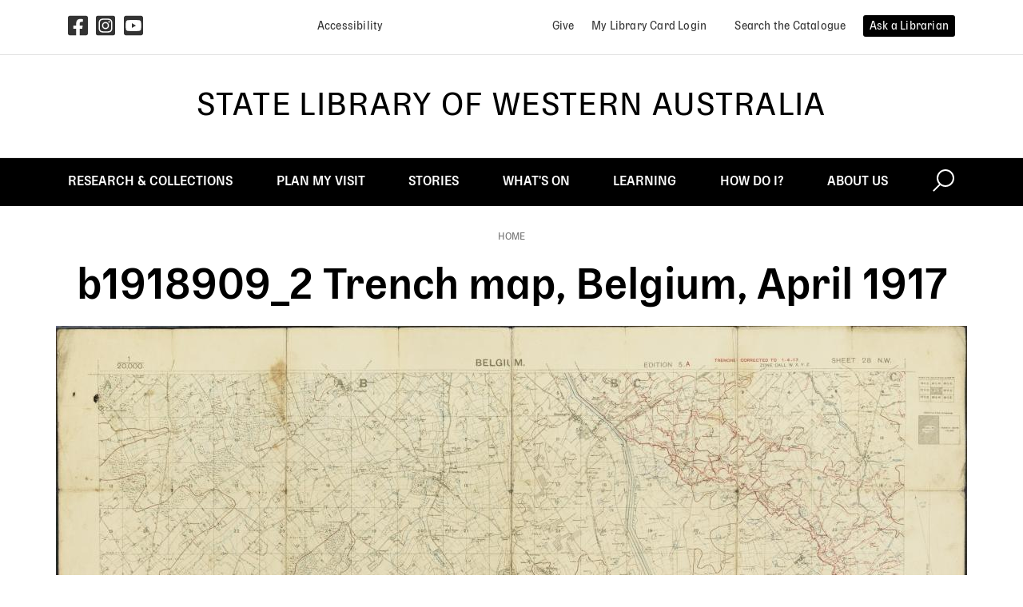

--- FILE ---
content_type: text/html; charset=UTF-8
request_url: https://slwa.wa.gov.au/media/1073
body_size: 88858
content:
<!DOCTYPE html>
<html lang="en" dir="ltr" prefix="og: https://ogp.me/ns#">
  <head>
    <meta name="robots" content="noindex, nofollow" />
    <meta charset="utf-8" />
<noscript><style>form.antibot * :not(.antibot-message) { display: none !important; }</style>
</noscript><link rel="canonical" href="https://slwa.wa.gov.au/media/1073" />
<script>!function(f,b,e,v,n,t,s) {if(f.fbq)return;n=f.fbq=function(){n.callMethod? n.callMethod.apply(n,arguments):n.queue.push(arguments)}; if(!f._fbq)f._fbq=n;n.push=n;n.loaded=!0;n.version='2.0'; n.queue=[];t=b.createElement(e);t.async=!0; t.src=v;s=b.getElementsByTagName(e)[0]; s.parentNode.insertBefore(t,s)}(window, document,'script', 'https://connect.facebook.net/en_US/fbevents.js'); fbq('init', '1230335561263408');; fbq('track', 'PageView');</script>
<noscript><img height="1" width="1" style="display:none" src="https://www.facebook.com/tr?id=1230335561263408&ev=PageView&noscript=1"/></noscript><meta name="Generator" content="Drupal 10 (https://www.drupal.org)" />
<meta name="MobileOptimized" content="width" />
<meta name="HandheldFriendly" content="true" />
<meta name="viewport" content="width=device-width, initial-scale=1.0" />
<link rel="apple-touch-icon" sizes="180x180" href="/themes/custom/b4slwa/favicon/apple-touch-icon.png" />
<link rel="icon" type="image/png" sizes="32x32" href="/themes/custom/b4slwa/favicon/favicon.ico" />
<link rel="icon" type="image/png" sizes="16x16" href="/themes/custom/b4slwa/favicon/favicon.ico" />
<link rel="icon" type="image/svg+xml" href="/themes/custom/b4slwa/favicon/icon.svg" />
<link rel="manifest" href="/themes/custom/b4slwa/favicon/site.webmanifest" />
<link rel="icon" href="/themes/custom/b4slwa/favicon/favicon.ico" type="image/vnd.microsoft.icon" />

    <title>b1918909_2 Trench map, Belgium, April 1917 | State Library of Western Australia</title>
    <link rel="stylesheet" media="all" href="/sites/default/files/css/css_KFcTGKRpOdJniVYFGdMgw7c7AsHyAxewJ0TxoglEoTk.css?delta=0&amp;language=en&amp;theme=b4slwa&amp;include=eJxNi9sOQDAQRH-o9MUPbVlStkpnhfp6twgPM8k5mXEVZLZnCmgWP3bGnWYl24qvB6_55au-TYwKTTRV1hH4z4EB6himjoltk5aJpKSetkeMMQUSv7NBhnK4_wc8gTLV" />
<link rel="stylesheet" media="all" href="/sites/default/files/css/css_YqmAlhwQLX8oPUMhQSRnkOP0g_2YXxaQQ_YZihcJ6pg.css?delta=1&amp;language=en&amp;theme=b4slwa&amp;include=eJxNi9sOQDAQRH-o9MUPbVlStkpnhfp6twgPM8k5mXEVZLZnCmgWP3bGnWYl24qvB6_55au-TYwKTTRV1hH4z4EB6himjoltk5aJpKSetkeMMQUSv7NBhnK4_wc8gTLV" />
<link rel="stylesheet" media="all" href="/themes/custom/b4slwa/libraries/flickity.min.css?t8vmko" />
<link rel="stylesheet" media="all" href="/sites/default/files/css/css_PPuWT3pbBQKIDoEwGyGVj996DKlBBhcF82epm8nHL4k.css?delta=3&amp;language=en&amp;theme=b4slwa&amp;include=eJxNi9sOQDAQRH-o9MUPbVlStkpnhfp6twgPM8k5mXEVZLZnCmgWP3bGnWYl24qvB6_55au-TYwKTTRV1hH4z4EB6himjoltk5aJpKSetkeMMQUSv7NBhnK4_wc8gTLV" />

    <script type="application/json" data-drupal-selector="drupal-settings-json">{"path":{"baseUrl":"\/","pathPrefix":"","currentPath":"media\/1073","currentPathIsAdmin":false,"isFront":false,"currentLanguage":"en"},"pluralDelimiter":"\u0003","suppressDeprecationErrors":true,"gtag":{"tagId":"G-7L4B59P8W8","consentMode":false,"otherIds":[],"events":[],"additionalConfigInfo":[]},"ajaxPageState":{"libraries":"[base64]","theme":"b4slwa","theme_token":null},"ajaxTrustedUrl":[],"clientside_validation_jquery":{"validate_all_ajax_forms":2,"force_validate_on_blur":false,"force_html5_validation":false,"messages":{"required":"This field is required.","remote":"Please fix this field.","email":"Please enter a valid email address.","url":"Please enter a valid URL.","date":"Please enter a valid date.","dateISO":"Please enter a valid date (ISO).","number":"Please enter a valid number.","digits":"Please enter only digits.","equalTo":"Please enter the same value again.","maxlength":"Please enter no more than {0} characters.","minlength":"Please enter at least {0} characters.","rangelength":"Please enter a value between {0} and {1} characters long.","range":"Please enter a value between {0} and {1}.","max":"Please enter a value less than or equal to {0}.","min":"Please enter a value greater than or equal to {0}.","step":"Please enter a multiple of {0}."}},"field_group":{"html_element":{"mode":"default","context":"view","settings":{"classes":"content-wrapper container","id":"","element":"div","show_label":false,"label_element":"h3","label_element_classes":"","attributes":"","effect":"none","speed":"fast"}}},"user":{"uid":0,"permissionsHash":"61180f4ebeaf3455ebbde16afcdac11960dfd9efd3ace340f8b29e577d640d6c"}}</script>
<script src="/sites/default/files/js/js_5v0OmaNV30Hgiu9VJ0ZzBxgqFpwlXlFDUu8Aaf_Qyso.js?scope=header&amp;delta=0&amp;language=en&amp;theme=b4slwa&amp;include=eJx9ikEOgzAMBD-UxBf-UzklWKFu3LJWgd8DB0TVQy-jmdXmDvomUcusEb5qbRLyPs5Mg9b7o_p69oHrY-bwiV8dXRpHRGUv8DBYc54L7FnoyxM-kvLErcffC0xrH8RMtNychWTHbyceedkAbN9K3w"></script>
<script src="/libraries/fontawesome/js/fontawesome.min.js?v=6.4.0" defer></script>
<script src="/libraries/fontawesome/js/brands.min.js?v=6.4.0" defer></script>
<script src="/libraries/fontawesome/js/solid.min.js?v=6.4.0" defer></script>
<script src="/modules/contrib/google_tag/js/gtag.js?t8vmko"></script>

 
  </head>
  <body class="path-node--media--1073 slq-theme-slq block-include--b4slwa-content path-media">
        <a href="#main-content" class="skip-link" title="Skip to main content">
      Skip to main content
    </a>
    
      <div class="dialog-off-canvas-main-canvas d-flex flex-column h-100" data-off-canvas-main-canvas>
    
<div class="body-container">
<!--noindex-->
<header class="page-header">
  <!--noindex-->
<a href="#main-content" id="skip-to-main-content-link" class="skip-link" title="Skip to main content">
  Skip to main content
</a>
<a href="#site-search" class="skip-link" title="Skip to search">
  Skip to search
</a>
<script type="application/javascript">
  // Skip to main content
  document.getElementById('skip-to-main-content-link').addEventListener('click', function(e) {
    e.preventDefault();
    var target = document.getElementById('main-content');
    target.setAttribute('tabindex', '-1');
    target.focus();
  });
</script>
<!--endnoindex-->

  <div class="page-header-container">
      <div class="region region-header">
    <div id="block-b4slwa-announcements" class="block-b4slwa-announcements block block-block-content block-block-content85423506-91f2-4928-8e89-5b77f0910b0a">
  
    
      
  </div>
<nav role="navigation" aria-labelledby="block-utility-bar-menu" id="block-utility-bar" class="block-utility-bar block block-menu navigation menu--utility-bar">
            
  <div class="visually-hidden" id="block-utility-bar-menu">Utility bar</div>
  

        

      
  <div class="dropdown-menu-group container d-flex justify-content-center">
              <div class="">
            <a href="https://www.facebook.com/StateLibraryWA/" class="dropdown-item dropdown-item-level0 title-hidden icon">            <span class="fontawesome-icon" title="Facebook">
  <span class="fab fa-square-facebook fa-2x" data-fa-transform="" data-fa-mask="" style=""></span>
</span>

                  <span class="visually-hidden">Facebook</span>
            </a>
      
          </div>
          <div class="">
            <a href="https://www.instagram.com/statelibrarywa/" class="dropdown-item dropdown-item-level0 title-hidden icon">            <span class="fontawesome-icon" title="Instagram">
  <span class="fab fa-square-instagram fa-2x" data-fa-transform="" data-fa-mask="" style=""></span>
</span>

                  <span class="visually-hidden">Instagram</span>
            </a>
      
          </div>
          <div class="mr-auto">
            <a href="https://www.youtube.com/user/statelibrarywa/featured" class="dropdown-item dropdown-item-level0 title-hidden icon">            <span class="fontawesome-icon" title="YouTube">
  <span class="fab fa-square-youtube fa-2x" data-fa-transform="" data-fa-mask="" style=""></span>
</span>

                  <span class="visually-hidden">YouTube</span>
            </a>
      
          </div>
  
              <div class="">
            <a href="/accessibility" class="dropdown-item dropdown-item-level0 title-hidden" data-drupal-link-system-path="node/26">                  <span>Accessibility</span>
            </a>
      
          </div>
  
              <div class="ml-auto">
            <a href="https://slwa.wa.gov.au/how-do-i/give" class="dropdown-item dropdown-item-level0 title-hidden">                  <span>Give</span>
            </a>
      
          </div>
          <div class="">
            <a href="https://encore.slwa.wa.gov.au/iii/encore//Sdologin?lang=eng&amp;loginReason=doDefault" class="dropdown-item dropdown-item-level0">                  <span>My Library Card Login</span>
            </a>
      
          </div>
          <div class="">
            <a href="https://encore.slwa.wa.gov.au/" class="dropdown-item dropdown-item-level0 title-hidden">                  <span>Search the Catalogue</span>
            </a>
      
          </div>
          <div class="">
            <a href="https://yourenquiryservice.slwa.wa.gov.au/reft100.aspx?key=YES_Client" class="dropdown-item dropdown-item-level0 title-hidden">                  <span>Ask a Librarian</span>
            </a>
      
          </div>
  
  </div>


  </nav>

  </div>


    <div class="page-header-wrapper">
      <div class="header-left">
        <button class="navbar-toggler header-icon header-icon-menu collapsed nav-icon-hamburger nav-icon-hamburger-3" type="button" data-toggle="collapse" data-target="#toggleMainMenu" aria-controls="toggleMainMenu" aria-expanded="false" aria-label="Toggle navigation">
          <span class="nav-icon-hamburger-group">
            <span></span>
            <span></span>
            <span></span>
            <span></span>
          </span>
          <span>Menu</span>
        </button>
      </div>

              <a class="header-logo" href="/" title="Go to home page">State Library of Western Australia</a>
      
      <div class="header-right">
        <button class="navbar-toggler header-icon header-icon-search collapsed" type="button" data-toggle="collapse" data-target="#toggleSearchMenu" aria-controls="toggleSearchMenu" aria-expanded="false" aria-label="Toggle navigation">
          <span>Search</span>
        </button>

                <a class="header-icon header-icon-login" target="_blank" title="Login" aria-label="Login"
          href="https://encore.slwa.wa.gov.au/iii/encore//Sdologin?lang=eng&loginReason=doDefaulthttps://encore.slwa.wa.gov.au/iii/encore//Sdologin?lang=eng&loginReason=doDefault">
          <span>Login</span>
        </a>
              </div>
    </div>
  </div>

  <div class="header-menu">
      <div class="region region-navigation">
    <nav role="navigation" aria-labelledby="block-b4slwa-main-menu-menu" id="block-b4slwa-main-menu" class="block-b4slwa-main-menu block block-menu navbar navbar-expand-lg navbar-light menu--main panel-body">
            <div class="container">

    
    <div class="visually-hidden" id="block-b4slwa-main-menu-menu">Main navigation</div>
    

  
    <div class="collapse navbar-collapse" id="toggleMainMenu">
          
              <ul data-region="navigation" class="navbar-nav">
      
      
                                       <li class="nav-item slq-dropdown">
                    
                      <a href="/collections" class="nav-link" aria-haspopup="true" data-drupal-link-system-path="node/4"><span>Research & collections</span></a>
                    
                      <span class="dropdown-triger"></span>

                          <div class='dropdown-menu' aria-hidden="true" aria-expanded="false">
                        <div class="container">
          <div class="row w-100">
            <div class="col-lg-3">
                    		
                            
          
                      <ul class="dropdown-menu-group">
          
            <li role="none">
                            <a href="https://encore.slwa.wa.gov.au/" class="dropdown-item dropdown-item-level1" role="menuitem"><span>Catalogue</span></a>
            </li>
          
                      </ul>
                                      
                                            
                      <ul class="dropdown-menu-group">
          
            <li role="none">
                            <a href="/collections/how-use-catalogue" class="dropdown-item dropdown-item-level1" role="menuitem" data-drupal-link-system-path="node/1087"><span>How to use the catalogue</span></a>
            </li>
          
                      </ul>
                                      
                                            
                      <ul class="dropdown-menu-group">
          
            <li role="none">
                            <a href="/eresources" class="dropdown-item dropdown-item-level1" role="menuitem" data-drupal-link-system-path="node/67"><span>eResources</span></a>
            </li>
          
                      </ul>
                                      
                                            
                      <ul class="dropdown-menu-group">
          
            <li role="none">
                            <a href="/collections/aboriginal-collections" class="dropdown-item dropdown-item-level1" role="menuitem" data-drupal-link-system-path="node/49"><span>Aboriginal collections</span></a>
            </li>
                                    <div class='dropdown-menu' aria-hidden="true" aria-expanded="false">
                		
                            
          
          
            <li role="none">
                            <a href="/collections/aboriginal-collections/indigenous-music" class="dropdown-item dropdown-item-level2" role="menuitem" data-drupal-link-system-path="node/715"><span>Indigenous music</span></a>
            </li>
          
                                      
          
          
            <li role="none">
                            <a href="/collections/aboriginal-collections/indigenous-oral-history" class="dropdown-item dropdown-item-level2" role="menuitem" data-drupal-link-system-path="node/714"><span>Indigenous oral history</span></a>
            </li>
          
                                      
          
          
            <li role="none">
                            <a href="/collections/aboriginal-collections/storylines" class="dropdown-item dropdown-item-level2" role="menuitem" data-drupal-link-system-path="node/50"><span>Storylines</span></a>
            </li>
          
                  
        
      </div>

      
          
                      </ul>
                                      
                                    </div> <!-- col-lg-3 -->
              <div class="col-lg-3">
                      
                      <ul class="dropdown-menu-group">
          
            <li role="none">
                            <a href="/collections/collections" class="dropdown-item dropdown-item-level1" role="menuitem" data-drupal-link-system-path="node/83"><span>Collections</span></a>
            </li>
                                    <div class='dropdown-menu' aria-hidden="true" aria-expanded="false">
                		
                            
          
          
            <li role="none">
                            <a href="/collections/artwork" class="dropdown-item dropdown-item-level2" role="menuitem" data-drupal-link-system-path="node/1241"><span>Artwork</span></a>
            </li>
          
                                      
          
          
            <li role="none">
                            <a href="/collections/diaries" class="dropdown-item dropdown-item-level2" role="menuitem" data-drupal-link-system-path="node/733"><span>Diaries</span></a>
            </li>
          
                                      
          
          
            <li role="none">
                            <a href="/collections/collections/ephemera" class="dropdown-item dropdown-item-level2" role="menuitem" data-drupal-link-system-path="node/122"><span>Ephemera</span></a>
            </li>
          
                                      
          
          
            <li role="none">
                            <a href="/collections/collections/film" class="dropdown-item dropdown-item-level2" role="menuitem" data-drupal-link-system-path="node/121"><span>Film</span></a>
            </li>
          
                                      
          
          
            <li role="none">
                            <a href="/collections/collections/maps-plans-charts" class="dropdown-item dropdown-item-level2" role="menuitem" data-drupal-link-system-path="node/1272"><span>Maps, plans & charts</span></a>
            </li>
          
                                      
          
          
            <li role="none">
                            <a href="/collections/collections/music" class="dropdown-item dropdown-item-level2" role="menuitem" data-drupal-link-system-path="node/84"><span>Music</span></a>
            </li>
          
                                      
          
          
            <li role="none">
                            <a href="/collections/collections/wa-newspapers" class="dropdown-item dropdown-item-level2" role="menuitem" data-drupal-link-system-path="node/28"><span>Newspapers</span></a>
            </li>
          
                                      
          
          
            <li role="none">
                            <a href="/collections/collections/oral-histories" class="dropdown-item dropdown-item-level2" role="menuitem" data-drupal-link-system-path="node/119"><span>Oral histories</span></a>
            </li>
          
                                      
          
          
            <li role="none">
                            <a href="/collections/collections/photographs" class="dropdown-item dropdown-item-level2" role="menuitem" data-drupal-link-system-path="node/120"><span>Photographs</span></a>
            </li>
          
                                      
          
          
            <li role="none">
                            <a href="/collections/collections/picture-book-illustrations" class="dropdown-item dropdown-item-level2" role="menuitem" data-drupal-link-system-path="node/783"><span>Picture book illustration</span></a>
            </li>
          
                                      
          
          
            <li role="none">
                            <a href="/collections/collections/police-gazettes" class="dropdown-item dropdown-item-level2" role="menuitem" data-drupal-link-system-path="node/24"><span>Police gazettes</span></a>
            </li>
          
                                      
          
          
            <li role="none">
                            <a href="/collections/collections/post-office-directories" class="dropdown-item dropdown-item-level2" role="menuitem" data-drupal-link-system-path="node/118"><span>Post office directories</span></a>
            </li>
          
                                      
          
          
            <li role="none">
                            <a href="/collections/collections/private-archives" class="dropdown-item dropdown-item-level2" role="menuitem" data-drupal-link-system-path="node/108"><span>Private archives</span></a>
            </li>
          
                                      
          
          
            <li role="none">
                            <a href="/collections/collections/read-wa" class="dropdown-item dropdown-item-level2" role="menuitem" data-drupal-link-system-path="node/962"><span>Read WA</span></a>
            </li>
          
                  
        
      </div>

      
          
                      </ul>
                                      
                                    </div> <!-- col-lg-3 -->
              <div class="col-lg-3">
                      
                      <ul class="dropdown-menu-group">
          
            <li role="none">
                            <a href="/collections/family-history" class="dropdown-item dropdown-item-level1" role="menuitem" data-drupal-link-system-path="node/48"><span>Family history</span></a>
            </li>
                                    <div class='dropdown-menu' aria-hidden="true" aria-expanded="false">
                		
                            
          
          
            <li role="none">
                            <a href="/collections/family-history/getting-started" class="dropdown-item dropdown-item-level2" role="menuitem" data-drupal-link-system-path="node/51"><span>Getting started</span></a>
            </li>
          
                                      
          
          
            <li role="none">
                            <a href="/familyhistory/aboriginal-family-history" class="dropdown-item dropdown-item-level2" role="menuitem" data-drupal-link-system-path="node/103"><span>Aboriginal family history</span></a>
            </li>
          
                                      
          
          
            <li role="none">
                            <a href="/dead_reckoning" class="dropdown-item dropdown-item-level2" role="menuitem"><span>Dead Reckoning: WA Family History Guide</span></a>
            </li>
          
                                      
          
          
            <li role="none">
                            <a href="/collections/family-history/explore-country" class="dropdown-item dropdown-item-level2" role="menuitem" data-drupal-link-system-path="node/106"><span>Explore by country</span></a>
            </li>
          
                                      
          
          
            <li role="none">
                            <a href="/plan-my-visit/spaces-visit/js-battye-library-west-australian-history" class="dropdown-item dropdown-item-level2" role="menuitem" data-drupal-link-system-path="node/72"><span>J.S. Battye Library</span></a>
            </li>
          
                                      
          
          
            <li role="none">
                            <a href="/collections/family-history/australian-joint-copying-project-ajcp" class="dropdown-item dropdown-item-level2" role="menuitem" data-drupal-link-system-path="node/105"><span>Australian Joint Copying Project (AJCP)</span></a>
            </li>
          
                                      
          
          
            <li role="none">
                            <a href="/collections/family-history/ships-and-passengers" class="dropdown-item dropdown-item-level2" role="menuitem" data-drupal-link-system-path="node/107"><span>Ships and passengers</span></a>
            </li>
          
                                      
          
          
            <li role="none">
                            <a href="/eresources/family-history-eresources" class="dropdown-item dropdown-item-level2" role="menuitem" data-drupal-link-system-path="node/777"><span>Family history eResources</span></a>
            </li>
          
                  
        
      </div>

      
          
                      </ul>
                                      
                                            
                      <ul class="dropdown-menu-group">
          
            <li role="none">
                            <a href="/collections/western-australia" class="dropdown-item dropdown-item-level1" role="menuitem" data-drupal-link-system-path="node/47"><span>Western Australia</span></a>
            </li>
                                    <div class='dropdown-menu' aria-hidden="true" aria-expanded="false">
                		
                            
          
          
            <li role="none">
                            <a href="/collections/western-australia/historical-panoramas" class="dropdown-item dropdown-item-level2" role="menuitem" data-drupal-link-system-path="node/775"><span>Historical panoramas</span></a>
            </li>
          
                                      
          
          
            <li role="none">
                            <a href="/collections/western-australia/treasures" class="dropdown-item dropdown-item-level2" role="menuitem" data-drupal-link-system-path="node/64"><span>Treasures</span></a>
            </li>
          
                  
        
      </div>

      
          
                      </ul>
                  
        			</div> <!-- col-lg-3 -->
          </div>
        </div>
        
      </div>

      
          
        </li>
      
                                       <li class="nav-item slq-dropdown">
                    
                      <a href="/plan-my-visit" class="nav-link" aria-haspopup="true" data-drupal-link-system-path="node/5"><span>Plan My Visit</span></a>
                    
                      <span class="dropdown-triger"></span>

                          <div class='dropdown-menu' aria-hidden="true" aria-expanded="false">
                        <div class="container">
          <div class="row w-100">
            <div class="col-lg-3">
                    		
                            
          
                      <ul class="dropdown-menu-group">
          
            <li role="none">
                            <a href="/plan-my-visit/hours-transport-access" class="dropdown-item dropdown-item-level1" role="menuitem" data-drupal-link-system-path="node/100"><span>Hours, transport, access</span></a>
            </li>
                                    <div class='dropdown-menu' aria-hidden="true" aria-expanded="false">
                		
                            
          
          
            <li role="none">
                            <a href="/plan-my-visit/hours-transport-access/access-inclusion" class="dropdown-item dropdown-item-level2" role="menuitem" data-drupal-link-system-path="node/742"><span>Access and inclusion</span></a>
            </li>
          
                                      
          
          
            <li role="none">
                            <a href="/plan-my-visit/hours-transport-access/bags-baby-room-toilets" class="dropdown-item dropdown-item-level2" role="menuitem" data-drupal-link-system-path="node/199"><span>Bags, baby room and public toilets</span></a>
            </li>
          
                                      
          
          
            <li role="none">
                            <a href="/plan-my-visit/hours-transport-access/emergency-evacuation-procedure" class="dropdown-item dropdown-item-level2" role="menuitem" data-drupal-link-system-path="node/494"><span>Emergency evacuation procedure</span></a>
            </li>
          
                                      
          
          
            <li role="none">
                            <a href="/plan-my-visit/hours-transport-access/food-drink" class="dropdown-item dropdown-item-level2" role="menuitem" data-drupal-link-system-path="node/81"><span>Food and drink</span></a>
            </li>
          
                                      
          
          
            <li role="none">
                            <a href="/plan-my-visit/hours-transport-access/floor-plans-level" class="dropdown-item dropdown-item-level2" role="menuitem" data-drupal-link-system-path="node/82"><span>Floor plans by level</span></a>
            </li>
          
                                      
          
          
            <li role="none">
                            <a href="/plan-my-visit/hours-transport-access/opening-hours" class="dropdown-item dropdown-item-level2" role="menuitem" data-drupal-link-system-path="node/63"><span>Opening hours</span></a>
            </li>
          
                                      
          
          
            <li role="none">
                            <a href="/plan-my-visit/hours-transport-access/parking-transport" class="dropdown-item dropdown-item-level2" role="menuitem" data-drupal-link-system-path="node/101"><span>Parking and transport</span></a>
            </li>
          
                  
        
      </div>

      
          
                      </ul>
                                      
                                    </div> <!-- col-lg-3 -->
              <div class="col-lg-3">
                      
                      <ul class="dropdown-menu-group">
          
            <li role="none">
                            <a href="/plan-my-visit/services" class="dropdown-item dropdown-item-level1" role="menuitem" data-drupal-link-system-path="node/62"><span>Services</span></a>
            </li>
                                    <div class='dropdown-menu' aria-hidden="true" aria-expanded="false">
                		
                            
          
          
            <li role="none">
                            <a href="http://yourenquiryservice.slwa.wa.gov.au/reft100.aspx?key=YES_Client" title="submit online questions to the State Library librarians on information you’re seeking" class="dropdown-item dropdown-item-level2" role="menuitem"><span>Ask a Librarian</span></a>
            </li>
          
                                      
          
          
            <li role="none">
                            <a href="/plan-my-visit/services/borrowing" class="dropdown-item dropdown-item-level2" role="menuitem" data-drupal-link-system-path="node/78"><span>Borrowing</span></a>
            </li>
          
                                      
          
          
            <li role="none">
                            <a href="/plan-my-visit/services/computers-internet" class="dropdown-item dropdown-item-level2" role="menuitem" data-drupal-link-system-path="node/75"><span>Computers and internet</span></a>
            </li>
          
                                      
          
          
            <li role="none">
                            <a href="/plan-my-visit/services/digital-literacy" class="dropdown-item dropdown-item-level2" role="menuitem" data-drupal-link-system-path="node/117"><span>Digital literacy</span></a>
            </li>
          
                                      
          
          
            <li role="none">
                            <a href="/collections/family-history/getting-started" class="dropdown-item dropdown-item-level2" role="menuitem" data-drupal-link-system-path="node/51"><span>Family History WA (FHWA)</span></a>
            </li>
          
                                      
          
          
            <li role="none">
                            <a href="/plan-my-visit/services/justice-peace" class="dropdown-item dropdown-item-level2" role="menuitem" data-drupal-link-system-path="node/692"><span>Justice of the Peace</span></a>
            </li>
          
                                      
          
          
            <li role="none">
                            <a href="/plan-my-visit/services/microform-media-player-equipment" class="dropdown-item dropdown-item-level2" role="menuitem" data-drupal-link-system-path="node/195"><span>Microform and media player equipment</span></a>
            </li>
          
                                      
          
          
            <li role="none">
                            <a href="/plan-my-visit/services/multicultural-information-and-services" class="dropdown-item dropdown-item-level2" role="menuitem" data-drupal-link-system-path="node/1406"><span>Multicultural Information and Services</span></a>
            </li>
          
                                      
          
          
            <li role="none">
                            <a href="/plan-my-visit/services/order-copy" class="dropdown-item dropdown-item-level2" role="menuitem" data-drupal-link-system-path="node/74"><span>Order a copy</span></a>
            </li>
          
                                      
          
          
            <li role="none">
                            <a href="/plan-my-visit/services/printing-copying-scanning" class="dropdown-item dropdown-item-level2" role="menuitem" data-drupal-link-system-path="node/76"><span>Printing, copying and scanning</span></a>
            </li>
          
                  
        
      </div>

      
          
                      </ul>
                                      
                                    </div> <!-- col-lg-3 -->
              <div class="col-lg-3">
                      
                      <ul class="dropdown-menu-group">
          
            <li role="none">
                            <a href="/plan-my-visit/spaces-visit" class="dropdown-item dropdown-item-level1" role="menuitem" data-drupal-link-system-path="node/68"><span>Spaces to visit</span></a>
            </li>
                                    <div class='dropdown-menu' aria-hidden="true" aria-expanded="false">
                		
                            
          
          
            <li role="none">
                            <a href="/plan-my-visit/spaces-visit/acknowledgement-country-artwork" class="dropdown-item dropdown-item-level2" role="menuitem" data-drupal-link-system-path="node/1443"><span>Acknowledgement of Country Artwork</span></a>
            </li>
          
                                      
          
          
            <li role="none">
                            <a href="/plan-my-visit/spaces-visit/board-library" class="dropdown-item dropdown-item-level2" role="menuitem" data-drupal-link-system-path="node/1432"><span>Board at the Library</span></a>
            </li>
          
                                      
          
          
            <li role="none">
                            <a href="/plan-my-visit/spaces-visit/community-languages-collection" class="dropdown-item dropdown-item-level2" role="menuitem" data-drupal-link-system-path="node/190"><span>Community Languages Collection</span></a>
            </li>
          
                                      
          
          
            <li role="none">
                            <a href="/plan-my-visit/spaces-visit/discovery-lounge" class="dropdown-item dropdown-item-level2" role="menuitem" data-drupal-link-system-path="node/69"><span>Discovery Lounge</span></a>
            </li>
          
                                      
          
          
            <li role="none">
                            <a href="/plan-my-visit/spaces-visit/ground-co-cafe" class="dropdown-item dropdown-item-level2" role="menuitem" data-drupal-link-system-path="node/708"><span>Ground and Co Cafe</span></a>
            </li>
          
                                      
          
          
            <li role="none">
                            <a href="/plan-my-visit/spaces-visit/js-battye-library-west-australian-history" class="dropdown-item dropdown-item-level2" role="menuitem" data-drupal-link-system-path="node/72"><span>J.S. Battye Library</span></a>
            </li>
          
                                      
          
          
            <li role="none">
                            <a href="/plan-my-visit/spaces-visit/leah-jane-cohen-reading-room" class="dropdown-item dropdown-item-level2" role="menuitem" data-drupal-link-system-path="node/73"><span>Leah Jane Cohen Reading Room</span></a>
            </li>
          
                                      
          
          
            <li role="none">
                            <a href="/plan-my-visit/spaces-visit/state-archives" class="dropdown-item dropdown-item-level2" role="menuitem" data-drupal-link-system-path="node/191"><span>State Archives</span></a>
            </li>
          
                                      
          
          
            <li role="none">
                            <a href="/plan-my-visit/spaces-visit/story-place" class="dropdown-item dropdown-item-level2" role="menuitem" data-drupal-link-system-path="node/70"><span>The Story Place</span></a>
            </li>
          
                                      
          
          
            <li role="none">
                            <a href="/plan-my-visit/spaces-visit/wace-study-space" class="dropdown-item dropdown-item-level2" role="menuitem" data-drupal-link-system-path="node/712"><span>WACE Study Space</span></a>
            </li>
          
                  
        
      </div>

      
          
                      </ul>
                                      
                                    </div> <!-- col-lg-3 -->
              <div class="col-lg-3">
                      
                      <ul class="dropdown-menu-group">
          
            <li role="none">
                            <a href="/plan-my-visit/children-families" class="dropdown-item dropdown-item-level1" role="menuitem" data-drupal-link-system-path="node/114"><span>Children & families</span></a>
            </li>
                                    <div class='dropdown-menu' aria-hidden="true" aria-expanded="false">
                		
                            
          
          
            <li role="none">
                            <a href="/plan-my-visit/children-families/parents" class="dropdown-item dropdown-item-level2" role="menuitem" data-drupal-link-system-path="node/116"><span>Parents</span></a>
            </li>
          
                                      
          
          
            <li role="none">
                            <a href="/plan-my-visit/spaces-visit/story-place" class="dropdown-item dropdown-item-level2" role="menuitem" data-drupal-link-system-path="node/70"><span>The Story Place</span></a>
            </li>
          
                                      
          
          
            <li role="none">
                            <a href="https://slwa.wa.gov.au/eresources/eresources-families" class="dropdown-item dropdown-item-level2" role="menuitem"><span>eResources for Families</span></a>
            </li>
          
                  
        
      </div>

      
          
                      </ul>
                                      
                                            
                      <ul class="dropdown-menu-group">
          
            <li role="none">
                            <a href="/venues" class="dropdown-item dropdown-item-level1" role="menuitem" data-drupal-link-system-path="node/21"><span>Venue Hire</span></a>
            </li>
          
                      </ul>
                  
        			</div> <!-- col-lg-3 -->
          </div>
        </div>
        
      </div>

      
          
        </li>
      
                                       <li class="nav-item slq-dropdown">
                    
                      <a href="/stories" class="nav-link" aria-haspopup="true" data-drupal-link-system-path="taxonomy/term/26"><span>Stories</span></a>
                    
                      <span class="dropdown-triger"></span>

                          <div class='dropdown-menu' aria-hidden="true" aria-expanded="false">
                        <div class="container">
          <div class="row w-100">
            <div class="col-lg-3">
                    		
                            
          
                      <ul class="dropdown-menu-group">
          
            <li role="none">
                            <a href="/stories" class="dropdown-item dropdown-item-level1" role="menuitem" data-drupal-link-system-path="taxonomy/term/26"><span>Topics</span></a>
            </li>
                                    <div class='dropdown-menu' aria-hidden="true" aria-expanded="false">
                		
                            
          
          
            <li role="none">
                            <a href="/stories/aboriginal-stories" class="dropdown-item dropdown-item-level2" role="menuitem" data-drupal-link-system-path="taxonomy/term/77"><span>Aboriginal stories</span></a>
            </li>
          
                                      
          
          
            <li role="none">
                            <a href="/stories/anzac-stories" class="dropdown-item dropdown-item-level2" role="menuitem" data-drupal-link-system-path="taxonomy/term/168"><span>ANZAC stories</span></a>
            </li>
          
                                      
          
          
            <li role="none">
                            <a href="/stories/small-towns-regional-cities" class="dropdown-item dropdown-item-level2" role="menuitem" data-drupal-link-system-path="taxonomy/term/149"><span>Small towns and regional cities</span></a>
            </li>
          
                                      
          
          
            <li role="none">
                            <a href="/stories/wa-history" class="dropdown-item dropdown-item-level2" role="menuitem" data-drupal-link-system-path="taxonomy/term/23"><span>WA history</span></a>
            </li>
          
                  
        
      </div>

      
          
                      </ul>
                                      
                                    </div> <!-- col-lg-3 -->
              <div class="col-lg-3">
                      
                      <ul class="dropdown-menu-group">
          
            <li role="none">
                            <a href="/stories/slwa-abc-radio" class="dropdown-item dropdown-item-level1" role="menuitem" data-drupal-link-system-path="node/159"><span>SLWA on ABC Radio</span></a>
            </li>
          
                      </ul>
                                      
                                    </div> <!-- col-lg-3 -->
              <div class="col-lg-3">
                      
                      <ul class="dropdown-menu-group">
          
            <li role="none">
                            <a href="/stories/podcasts" class="dropdown-item dropdown-item-level1" role="menuitem" data-drupal-link-system-path="node/963"><span>Podcasts</span></a>
            </li>
          
                      </ul>
                  
        			</div> <!-- col-lg-3 -->
          </div>
        </div>
        
      </div>

      
          
        </li>
      
                                       <li class="nav-item slq-dropdown">
                    
                      <a href="/whats-on" class="nav-link" aria-haspopup="true" data-drupal-link-system-path="node/2"><span>What's On</span></a>
                    
                      <span class="dropdown-triger"></span>

                          <div class='dropdown-menu' aria-hidden="true" aria-expanded="false">
                        <div class="container">
          <div class="row w-100">
            <div class="col-lg-3">
                    		
                            
          
                      <ul class="dropdown-menu-group">
          
            <li role="none">
                            <a href="/whats-on/events" class="dropdown-item dropdown-item-level1" role="menuitem" data-drupal-link-system-path="node/109"><span>Events</span></a>
            </li>
          
                      </ul>
                                      
                                    </div> <!-- col-lg-3 -->
              <div class="col-lg-3">
                      
                      <ul class="dropdown-menu-group">
          
            <li role="none">
                            <a href="/whats-on/exhibitions" class="dropdown-item dropdown-item-level1" role="menuitem" data-drupal-link-system-path="node/102"><span>Exhibitions</span></a>
            </li>
          
                      </ul>
                                      
                                    </div> <!-- col-lg-3 -->
              <div class="col-lg-3">
                      
                      <ul class="dropdown-menu-group">
          
            <li role="none">
                            <a href="/whats-on/awards-fellowships" class="dropdown-item dropdown-item-level1" role="menuitem" data-drupal-link-system-path="node/56"><span>Awards & fellowships</span></a>
            </li>
          
                      </ul>
                                      
                                    </div> <!-- col-lg-3 -->
              <div class="col-lg-3">
                      
                      <ul class="dropdown-menu-group">
          
            <li role="none">
                            <a href="/whats-on/grants" class="dropdown-item dropdown-item-level1" role="menuitem" data-drupal-link-system-path="node/1033"><span>Grants</span></a>
            </li>
          
                      </ul>
                  
        			</div> <!-- col-lg-3 -->
          </div>
        </div>
        
      </div>

      
          
        </li>
      
                                       <li class="nav-item slq-dropdown">
                    
                      <a href="/learning" class="nav-link" aria-haspopup="true" data-drupal-link-system-path="node/123"><span>Learning</span></a>
                    
                      <span class="dropdown-triger"></span>

                          <div class='dropdown-menu' aria-hidden="true" aria-expanded="false">
                        <div class="container">
          <div class="row w-100">
            <div class="col-lg-3">
                    		
                            
          
                      <ul class="dropdown-menu-group">
          
            <li role="none">
                            <a href="/learning/educators" class="dropdown-item dropdown-item-level1" role="menuitem" data-drupal-link-system-path="node/87"><span>Educators</span></a>
            </li>
                                    <div class='dropdown-menu' aria-hidden="true" aria-expanded="false">
                		
                            
          
          
            <li role="none">
                            <a href="/learning/educators/online-incursions" class="dropdown-item dropdown-item-level2" role="menuitem" data-drupal-link-system-path="node/1043"><span>Online Incursions</span></a>
            </li>
          
                                      
          
          
            <li role="none">
                            <a href="/learning/educators/excursions" class="dropdown-item dropdown-item-level2" role="menuitem" data-drupal-link-system-path="node/183"><span>Excursions</span></a>
            </li>
          
                                      
          
          
            <li role="none">
                            <a href="/learning/educators/classroom-resources" class="dropdown-item dropdown-item-level2" role="menuitem" data-drupal-link-system-path="node/188"><span>Classroom resources</span></a>
            </li>
          
                                      
          
          
            <li role="none">
                            <a href="/learning/educators/teacher-essentials" class="dropdown-item dropdown-item-level2" role="menuitem" data-drupal-link-system-path="node/189"><span>Teacher essentials</span></a>
            </li>
          
                                      
          
          
            <li role="none">
                            <a href="/learning/educators/community-language-teachers" class="dropdown-item dropdown-item-level2" role="menuitem" data-drupal-link-system-path="node/472"><span>Community language teachers</span></a>
            </li>
          
                  
        
      </div>

      
          
                      </ul>
                                      
                                    </div> <!-- col-lg-3 -->
              <div class="col-lg-3">
                      
                      <ul class="dropdown-menu-group">
          
            <li role="none">
                            <a href="/learning/languages" class="dropdown-item dropdown-item-level1" role="menuitem" data-drupal-link-system-path="node/470"><span>Languages</span></a>
            </li>
          
                      </ul>
                                      
                                    </div> <!-- col-lg-3 -->
              <div class="col-lg-3">
                      
                      <ul class="dropdown-menu-group">
          
            <li role="none">
                            <a href="/learning/literacy" class="dropdown-item dropdown-item-level1" role="menuitem" data-drupal-link-system-path="node/471"><span>Literacy</span></a>
            </li>
                                    <div class='dropdown-menu' aria-hidden="true" aria-expanded="false">
                		
                            
          
          
            <li role="none">
                            <a href="/learning/literacy/adult-literacy-collection" class="dropdown-item dropdown-item-level2" role="menuitem" data-drupal-link-system-path="node/478"><span>Adult Literacy Collection</span></a>
            </li>
          
                                      
          
          
            <li role="none">
                            <a href="/learning/literacy/better-beginnings" class="dropdown-item dropdown-item-level2" role="menuitem" data-drupal-link-system-path="node/929"><span>Better Beginnings</span></a>
            </li>
          
                                      
          
          
            <li role="none">
                            <a href="/learning/literacy/childrens-literacy" class="dropdown-item dropdown-item-level2" role="menuitem" data-drupal-link-system-path="node/479"><span>Children's Literacy</span></a>
            </li>
          
                                      
          
          
            <li role="none">
                            <a href="/learning/literacy/literacy-matters" class="dropdown-item dropdown-item-level2" role="menuitem" data-drupal-link-system-path="node/477"><span>Literacy Matters</span></a>
            </li>
          
                  
        
      </div>

      
          
                      </ul>
                                      
                                    </div> <!-- col-lg-3 -->
              <div class="col-lg-3">
                      
                      <ul class="dropdown-menu-group">
          
            <li role="none">
                            <a href="/learning/students" class="dropdown-item dropdown-item-level1" role="menuitem" data-drupal-link-system-path="node/86"><span>Students</span></a>
            </li>
          
                      </ul>
                                      
                                            
                      <ul class="dropdown-menu-group">
          
            <li role="none">
                            <a href="/eresources/eresources-teachers-and-students" class="dropdown-item dropdown-item-level1" role="menuitem" data-drupal-link-system-path="node/998"><span>eResources for teachers and students</span></a>
            </li>
          
                      </ul>
                  
        			</div> <!-- col-lg-3 -->
          </div>
        </div>
        
      </div>

      
          
        </li>
      
                                       <li class="nav-item slq-dropdown">
                    
                      <a href="/how-do-i" class="nav-link" aria-haspopup="true" data-drupal-link-system-path="node/8"><span>How Do I?</span></a>
                    
                      <span class="dropdown-triger"></span>

                          <div class='dropdown-menu' aria-hidden="true" aria-expanded="false">
                        <div class="container">
          <div class="row w-100">
            <div class="col-lg-3">
                    		
                            
          
                      <ul class="dropdown-menu-group">
          
            <li role="none">
                            <a href="/how-do-i/become-member" class="dropdown-item dropdown-item-level1" role="menuitem" data-drupal-link-system-path="node/52"><span>Become a member</span></a>
            </li>
          
                      </ul>
                                      
                                            
                      <ul class="dropdown-menu-group">
          
            <li role="none">
                            <a href="/collections/how-use-catalogue" class="dropdown-item dropdown-item-level1" role="menuitem" data-drupal-link-system-path="node/1087"><span>How to use the Catalogue</span></a>
            </li>
          
                      </ul>
                                      
                                            
                      <ul class="dropdown-menu-group">
          
            <li role="none">
                            <a href="/plan-my-visit/services/order-copy" class="dropdown-item dropdown-item-level1" role="menuitem" data-drupal-link-system-path="node/74"><span>Order a copy</span></a>
            </li>
          
                      </ul>
                                      
                                    </div> <!-- col-lg-3 -->
              <div class="col-lg-3">
                      
                      <ul class="dropdown-menu-group">
          
            <li role="none">
                            <a href="/how-do-i/contribute-state-library-collections" class="dropdown-item dropdown-item-level1" role="menuitem" data-drupal-link-system-path="node/89"><span>Contribute to State Library collections</span></a>
            </li>
                                    <div class='dropdown-menu' aria-hidden="true" aria-expanded="false">
                		
                            
          
          
            <li role="none">
                            <a href="/how-do-i/contribute-state-library-collections/donate-collection-material" class="dropdown-item dropdown-item-level2" role="menuitem" data-drupal-link-system-path="node/161"><span>Donate to our collections</span></a>
            </li>
          
                                      
          
          
            <li role="none">
                            <a href="/how-do-i/contribute-state-library-collections/photographers-film-makers" class="dropdown-item dropdown-item-level2" role="menuitem" data-drupal-link-system-path="node/848"><span>For photographers and film makers</span></a>
            </li>
          
                                      
          
          
            <li role="none">
                            <a href="/how-do-i/contribute-state-library-collections/publishers-authors" class="dropdown-item dropdown-item-level2" role="menuitem" data-drupal-link-system-path="node/91"><span>For publishers and authors</span></a>
            </li>
          
                                      
          
          
            <li role="none">
                            <a href="/how-do-i/contribute-state-library-collections/suggest-purchase" class="dropdown-item dropdown-item-level2" role="menuitem" data-drupal-link-system-path="node/486"><span>Suggest a purchase</span></a>
            </li>
          
                  
        
      </div>

      
          
                      </ul>
                                      
                                    </div> <!-- col-lg-3 -->
              <div class="col-lg-3">
                      
                      <ul class="dropdown-menu-group">
          
            <li role="none">
                            <a href="/how-do-i/give" class="dropdown-item dropdown-item-level1" role="menuitem" data-drupal-link-system-path="node/54"><span>Give</span></a>
            </li>
                                    <div class='dropdown-menu' aria-hidden="true" aria-expanded="false">
                		
                            
          
          
            <li role="none">
                            <a href="/how-do-i/give/giving-state-library" class="dropdown-item dropdown-item-level2" role="menuitem" data-drupal-link-system-path="node/1598"><span>Giving at the State Library</span></a>
            </li>
          
                                      
          
          
            <li role="none">
                            <a href="/how-do-i/give/donate" class="dropdown-item dropdown-item-level2" role="menuitem" data-drupal-link-system-path="node/462"><span>Donate</span></a>
            </li>
          
                                      
          
          
            <li role="none">
                            <a href="/how-do-i/give/annual-appeal" class="dropdown-item dropdown-item-level2" role="menuitem" data-drupal-link-system-path="node/1545"><span>Annual Appeal</span></a>
            </li>
          
                                      
          
          
            <li role="none">
                            <a href="/how-do-i/give/our-supporters" class="dropdown-item dropdown-item-level2" role="menuitem" data-drupal-link-system-path="node/1549"><span>Our Supporters</span></a>
            </li>
          
                                      
          
          
            <li role="none">
                            <a href="/how-do-i/give/make-bequest" class="dropdown-item dropdown-item-level2" role="menuitem" data-drupal-link-system-path="node/461"><span>Leave a bequest</span></a>
            </li>
          
                                      
          
          
            <li role="none">
                            <a href="/how-do-i/donate/sponsor-event-or-activity" class="dropdown-item dropdown-item-level2" role="menuitem" data-drupal-link-system-path="node/466"><span>Sponsor an event or activity</span></a>
            </li>
          
                                      
          
          
            <li role="none">
                            <a href="/how-do-i/give/support-professional-development" class="dropdown-item dropdown-item-level2" role="menuitem" data-drupal-link-system-path="node/467"><span>Support professional development</span></a>
            </li>
          
                                      
          
          
            <li role="none">
                            <a href="/about/volunteer" class="dropdown-item dropdown-item-level2" role="menuitem" data-drupal-link-system-path="node/45"><span>Volunteer</span></a>
            </li>
          
                  
        
      </div>

      
          
                      </ul>
                                      
                                    </div> <!-- col-lg-3 -->
              <div class="col-lg-3">
                      
                      <ul class="dropdown-menu-group">
          
            <li role="none">
                            <a href="/about/partnerships/local-government-public-libraries" class="dropdown-item dropdown-item-level1" role="menuitem" data-drupal-link-system-path="node/499"><span>Public Libraries</span></a>
            </li>
                                    <div class='dropdown-menu' aria-hidden="true" aria-expanded="false">
                		
                            
          
          
            <li role="none">
                            <a href="/about/partnerships/local-government-public-libraries/find-public-library" class="dropdown-item dropdown-item-level2" role="menuitem" data-drupal-link-system-path="node/92"><span>Find a public library</span></a>
            </li>
          
                                      
          
          
            <li role="none">
                            <a href="/eresources/eresources-public-library-members" class="dropdown-item dropdown-item-level2" role="menuitem" data-drupal-link-system-path="node/740"><span>eresources for public libraries</span></a>
            </li>
          
                  
        
      </div>

      
          
                      </ul>
                  
        			</div> <!-- col-lg-3 -->
          </div>
        </div>
        
      </div>

      
          
        </li>
      
                                       <li class="nav-item slq-dropdown">
                    
                      <a href="/about" class="nav-link" aria-haspopup="true" data-drupal-link-system-path="node/3"><span>About Us</span></a>
                    
                      <span class="dropdown-triger"></span>

                          <div class='dropdown-menu' aria-hidden="true" aria-expanded="false">
                        <div class="container">
          <div class="row w-100">
            <div class="col-lg-3">
                    		
                            
          
                      <ul class="dropdown-menu-group">
          
            <li role="none">
                            <a href="/about/contact-us" class="dropdown-item dropdown-item-level1" role="menuitem" data-drupal-link-system-path="node/31"><span>Contact us</span></a>
            </li>
                                    <div class='dropdown-menu' aria-hidden="true" aria-expanded="false">
                		
                            
          
          
            <li role="none">
                            <a href="/about/contact-us/feedback" class="dropdown-item dropdown-item-level2" role="menuitem" data-drupal-link-system-path="node/175"><span>Feedback</span></a>
            </li>
          
                  
        
      </div>

      
          
                      </ul>
                                      
                                            
                      <ul class="dropdown-menu-group">
          
            <li role="none">
                            <a href="/about/connect" class="dropdown-item dropdown-item-level1" role="menuitem" data-drupal-link-system-path="node/32"><span>Connect</span></a>
            </li>
                                    <div class='dropdown-menu' aria-hidden="true" aria-expanded="false">
                		
                            
          
          
            <li role="none">
                            <a href="/about/connect/social-media" class="dropdown-item dropdown-item-level2" role="menuitem" data-drupal-link-system-path="node/33"><span>Social media</span></a>
            </li>
          
                                      
          
          
            <li role="none">
                            <a href="/about/connect/subscribe" class="dropdown-item dropdown-item-level2" role="menuitem" data-drupal-link-system-path="node/34"><span>Subscribe</span></a>
            </li>
          
                                      
          
          
            <li role="none">
                            <a href="/about/connect/youtube" class="dropdown-item dropdown-item-level2" role="menuitem" data-drupal-link-system-path="node/731"><span>YouTube</span></a>
            </li>
          
                  
        
      </div>

      
          
                      </ul>
                                      
                                    </div> <!-- col-lg-3 -->
              <div class="col-lg-3">
                      
                      <ul class="dropdown-menu-group">
          
            <li role="none">
                            <a href="/about/corporate-information" class="dropdown-item dropdown-item-level1" role="menuitem" data-drupal-link-system-path="node/35"><span>Corporate information</span></a>
            </li>
                                    <div class='dropdown-menu' aria-hidden="true" aria-expanded="false">
                		
                            
          
          
            <li role="none">
                            <a href="/about/corporate-information/strategies-plans-annual-reports/annual-reports" class="dropdown-item dropdown-item-level2" role="menuitem" data-drupal-link-system-path="node/155"><span>Annual reports</span></a>
            </li>
          
                                      
          
          
            <li role="none">
                            <a href="/about/corporate-information/censorship" class="dropdown-item dropdown-item-level2" role="menuitem" data-drupal-link-system-path="node/504"><span>Censorship</span></a>
            </li>
          
                                      
          
          
            <li role="none">
                            <a href="/about/corporate-information/copyright-library-collections" class="dropdown-item dropdown-item-level2" role="menuitem" data-drupal-link-system-path="node/162"><span>Copyright in Library Collections</span></a>
            </li>
          
                                      
          
          
            <li role="none">
                            <a href="/about/corporate-information/freedom-information" class="dropdown-item dropdown-item-level2" role="menuitem" data-drupal-link-system-path="node/163"><span>Freedom of information</span></a>
            </li>
          
                                      
          
          
            <li role="none">
                            <a href="/about/corporate-information/library-board-western-australia" class="dropdown-item dropdown-item-level2" role="menuitem" data-drupal-link-system-path="node/38"><span>Library Board</span></a>
            </li>
          
                                      
          
          
            <li role="none">
                            <a href="/about/corporate-information/media-centre" class="dropdown-item dropdown-item-level2" role="menuitem" data-drupal-link-system-path="node/41"><span>Media centre</span></a>
            </li>
          
                                      
          
          
            <li role="none">
                            <a href="/about/corporate-information/organisational-structure" class="dropdown-item dropdown-item-level2" role="menuitem" data-drupal-link-system-path="node/37"><span>Organisational structure</span></a>
            </li>
          
                                      
          
          
            <li role="none">
                            <a href="/about/corporate-information/regulations-policies-guidelines" class="dropdown-item dropdown-item-level2" role="menuitem" data-drupal-link-system-path="node/40"><span>Regulations, policies & guidelines</span></a>
            </li>
          
                                      
          
          
            <li role="none">
                            <a href="/about/corporate-information/state-librarian-senior-staff" class="dropdown-item dropdown-item-level2" role="menuitem" data-drupal-link-system-path="node/36"><span>State Librarian and senior staff</span></a>
            </li>
          
                                      
          
          
            <li role="none">
                            <a href="/about/corporate-information/strategies-plans-annual-reports" class="dropdown-item dropdown-item-level2" role="menuitem" data-drupal-link-system-path="node/39"><span>Strategies, plans and annual reports</span></a>
            </li>
          
                  
        
      </div>

      
          
                      </ul>
                                      
                                    </div> <!-- col-lg-3 -->
              <div class="col-lg-3">
                      
                      <ul class="dropdown-menu-group">
          
            <li role="none">
                            <a href="/about/history-library" class="dropdown-item dropdown-item-level1" role="menuitem" data-drupal-link-system-path="node/44"><span>History of the library</span></a>
            </li>
                                    <div class='dropdown-menu' aria-hidden="true" aria-expanded="false">
                		
                            
          
          
            <li role="none">
                            <a href="/about/history-library/1985-collection" class="dropdown-item dropdown-item-level2" role="menuitem" data-drupal-link-system-path="node/1554"><span>The 1985 Collection</span></a>
            </li>
          
                  
        
      </div>

      
          
                      </ul>
                                      
                                            
                      <ul class="dropdown-menu-group">
          
            <li role="none">
                            <a href="/news" class="dropdown-item dropdown-item-level1" role="menuitem" data-drupal-link-system-path="taxonomy/term/25"><span>News from the library</span></a>
            </li>
          
                      </ul>
                                      
                                            
                      <ul class="dropdown-menu-group">
          
            <li role="none">
                            <a href="/about/partnerships" class="dropdown-item dropdown-item-level1" role="menuitem" data-drupal-link-system-path="node/500"><span>Partnerships</span></a>
            </li>
                                    <div class='dropdown-menu' aria-hidden="true" aria-expanded="false">
                		
                            
          
          
            <li role="none">
                            <a href="/about/partnerships/local-government-public-libraries" class="dropdown-item dropdown-item-level2" role="menuitem" data-drupal-link-system-path="node/499"><span>Local government and Public Libraries</span></a>
            </li>
          
                                      
          
          
            <li role="none">
                            <a href="/about/partnerships/nsla" class="dropdown-item dropdown-item-level2" role="menuitem" data-drupal-link-system-path="node/502"><span>NSLA</span></a>
            </li>
          
                                      
          
          
            <li role="none">
                            <a href="/about/partnerships/partnership-enquiries" class="dropdown-item dropdown-item-level2" role="menuitem" data-drupal-link-system-path="node/166"><span>Partnership Enquiries</span></a>
            </li>
          
                  
        
      </div>

      
          
                      </ul>
                                      
                                    </div> <!-- col-lg-3 -->
              <div class="col-lg-3">
                      
                      <ul class="dropdown-menu-group">
          
            <li role="none">
                            <a href="/about/what-we-do" class="dropdown-item dropdown-item-level1" role="menuitem" data-drupal-link-system-path="node/43"><span>What we do</span></a>
            </li>
                                    <div class='dropdown-menu' aria-hidden="true" aria-expanded="false">
                		
                            
          
          
            <li role="none">
                            <a href="/about/what-we-do/collecting-and-sharing-future" class="dropdown-item dropdown-item-level2" role="menuitem" data-drupal-link-system-path="node/487"><span>Collecting and Sharing for the Future</span></a>
            </li>
          
                                      
          
          
            <li role="none">
                            <a href="/about/what-we-do/preservation" class="dropdown-item dropdown-item-level2" role="menuitem" data-drupal-link-system-path="node/181"><span>Preservation</span></a>
            </li>
          
                  
        
      </div>

      
          
                      </ul>
                                      
                                            
                      <ul class="dropdown-menu-group">
          
            <li role="none">
                            <a href="/about/work-with-us" class="dropdown-item dropdown-item-level1" role="menuitem" data-drupal-link-system-path="node/1547"><span>Work with us</span></a>
            </li>
          
                      </ul>
                  
        			</div> <!-- col-lg-3 -->
          </div>
        </div>
        
      </div>

      
          
        </li>
      
        <li class="nav-item nav-item-search">
          <button class="header-icon header-icon-search" type="button" title="Open search box">
            <span>Search</span>
          </button>
        </li>
      </ul>
      


        </div>
  </div>
</nav>
<div id="block-search-form-block" class="menu--search funnelback-search search-block-form navbar block-search-form-block block block-search">
  <div class="container">
                                          
        <h2 class="visually-hidden" id="block-search-form-block-menu">Search</h2>
        
      <div class="toggle-search-menu" id="toggleSearchMenu">
        
        <form action="/search" method="get">
        <div class="funnelback-search-content">
          <div class="js-form-item form-item js-form-type-textfield form-type-textfield js-form-item-funnelback-search-field form-item-funnelback-search-field form-no-label">
            <label for="site-search" class="visually-hidden">Enter Your Search</label>
            <input id="site-search" maxlength="128" name="s" class="search-keywords form-text form-control" size="20" type="text" value="" />
            <label for="search-submit" class="visually-hidden">Submit Your Search</label>
            <input id="search-submit" class="button js-form-submit form-submit btn btn-primary" name="submit search" type="submit" value="Search" />
            <span class="input-field-mask"></span>
          </div>
        </div>

        <fieldset class="funnelback-search-footer">
          <legend id="search-type">Search type</legend>
          <div class="radio-item">
            <input type="radio" id="search-website" title="Search the website" name="search-type-block-search-form-block-menu" checked="checked" aria-label="search-website" value="website" />
            <label for="search-website">website</label>
          </div>
          <div class="radio-item">
            <input type="radio" id="search-catalogue" title="Search the catalogue" name="search-type-block-search-form-block-menu" aria-label="search-catalogue" value="catalogue" />
            <label for="search-catalogue">catalogue</label>
          </div>
        </fieldset>
        </form>
      </div>
  </div>
</div>

  </div>

  </div>
</header>
<!--endnoindex-->

<main role="main" id="main-content">
        
  <div class="container-fluid no-gutters">
    <!--noindex-->
  
<!--endnoindex-->
          <!--noindex-->
        <div class="region region-breadcrumb">
    <div id="block-b4slwa-breadcrumbs" class="block-b4slq-breadcrumbs block-b4slwa-breadcrumbs block block-system block-system-breadcrumb-block">
  
    
      

<div class="container">
  <nav aria-label="breadcrumb">
    <div id="system-breadcrumb" class="visually-hidden">Breadcrumb</div>
    <ol class="breadcrumb">
          <li class="breadcrumb-item">
                  <a href="/">Home</a>
              </li>
        </ol>
  </nav>
</div>

  </div>
<div id="block-b4slwa-page-title" class="block-b4slq-page-title block-b4slwa-page-title block block-core block-page-title-block">
  <div class="container">
            
        <h1 class="page-title">
            <span class="field field--name-name field--type-string field--label-hidden field__item">b1918909_2 Trench map, Belgium, April 1917</span>
      </h1>
        </div>
</div>
<div data-drupal-messages-fallback class="hidden"></div>

  </div>

      <!--endnoindex-->
              <!--noindex-->
      
      <!--endnoindex-->
            <div class="row no-gutters">
            <div class="col-sm-12 col-lg-12">

                          <div class="region region-content">
    <div id="block-b4slwa-content" class="block-b4slwa-content block block-system block-system-main-block">
      <div class="container media media--type-slq-image media--view-mode-full ds-1col clearfix">

  

  <div class="container">
    
<div  class="content-wrapper container">
    
  <div class="field field--name-field-media-image field--type-image field--label-visually_hidden">
    <div class="field__label visually-hidden">Image</div>
              <div class="field__item">  <a href="/sites/default/files/2021-07/Map3slwa_b1918909_2%20%281%29.jpg">

<img loading="lazy" alt="Trench map Belgium April 1917" src="/sites/default/files/styles/slq_wide/public/2021-07/Map3slwa_b1918909_2%20%281%29.jpg?itok=GrXKDPXn" class="image-style-slq-wide" />


</a>
</div>
          </div>

  </div>
<div  class="container">
    
            <div class="field field--name-field-slq-description field--type-string-long field--label-hidden field__item">Trench map, Belgium, April 1917</div>
      <div class="field field--name-field-slwa-catalogue-permalink field--type-link field--label-above">
      <a href="https://catalogue.slwa.wa.gov.au/record=b1918909~S2" title="Go to catalogue" target="_blank"><i class="fas fa-external-link-alt"></i> View item in catalogue</a>
  </div>

            <div class="field field--name-field-slq-attribution field--type-string-long field--label-hidden field__item">State Library of Western Australia: 	Great Britain. Ordnance Survey.</div>
      
  </div>
  </div>

</div>


  </div>

  </div>

                      </div>
          </div> <!--endrow-->
      </div>

</main>

<!--noindex-->
<footer>
  <div class="main-footer pt-4 pt-md-5">
    <div class="container">
      <a id="footer-content" title="Footer content area"></a>
      <div class="row justify-content-between footer-top">
        <div class="col-md-6 col-lg-5">
            <div class="region region-footer-top-1">
    <div id="block-contactus" class="block-contactus block block-block-content block-block-contentd28b24cd-a91d-4214-9a09-de736c22e844">
  
      <h2>Contact Us</h2>
    
      
            <div class="field field--name-body field--type-text-with-summary field--label-hidden field__item">
                  <p>Perth Cultural Centre,<br />
25&nbsp;Francis&nbsp;Street,<br />
Perth&nbsp;WA&nbsp;6000</p>

<p><a href="tel:+61-8-94273111">+61&nbsp;8&nbsp;9427&nbsp;3111</a><br />
<a href="mailto:info@slwa.wa.gov.au">info@slwa.wa.gov.au</a></p>

<p><a class="btn btn-outline-primary" href="/plan-my-visit">Plan your visit</a>&nbsp;<a class="btn btn-primary" href="http://yourenquiryservice.slwa.wa.gov.au/reft100.aspx?key=YES_Client">Ask a Librarian</a></p>

<br/><br/>
<h2>Translate this website</h2>
<div id="google_translate_element"></div>
<script type="text/javascript">
function googleTranslateElementInit() {
new google.translate.TranslateElement({pageLanguage: 'en'}, 'google_translate_element');
}
</script>
<script type="text/javascript" src="//translate.google.com/translate_a/element.js?cb=googleTranslateElementInit"></script>


              </div>
      
  </div>
<div id="block-b4slq-footer-social-media" class="block-b4slq-footer-social-media block block-block-content block-block-content19fa129b-ccac-4e1e-b46c-6d01033a0365">
  
      <h2>Follow Us</h2>
    
      
            <div class="field field--name-body field--type-text-with-summary field--label-hidden field__item">
                  <p>Find us on social media!</p>
              </div>
      
      <div class="field field--name-field-slq-social-media-icon field--type-entity-reference field--label-hidden field__items">
              <div class="field__item"><div class="taxonomy-term vocabulary-slq-social-media">
  <div class="content">
    <a href="https://www.facebook.com/StateLibraryWA" title="Visit our Facebook page" aria-label="Visit our Facebook page">      
            <div class="field field--name-field-slq-fa-icon field--type-fontawesome-icon field--label-hidden field__item"><div class="fontawesome-icons">
      <div class="fontawesome-icon">
  <em class="fab fa-facebook-square " data-fa-transform="" data-fa-mask=""></em>
</div>

  </div>
</div>
      
      <span>Facebook</span>
    </a>
  </div>
</div>
</div>
              <div class="field__item"><div class="taxonomy-term vocabulary-slq-social-media">
  <div class="content">
    <a href="https://www.instagram.com/statelibrarywa/" title="Visit our Instagram page" aria-label="Visit our Instagram page">      
            <div class="field field--name-field-slq-fa-icon field--type-fontawesome-icon field--label-hidden field__item"><div class="fontawesome-icons">
      <div class="fontawesome-icon">
  <em class="fab fa-instagram-square " data-fa-transform="" data-fa-mask=""></em>
</div>

  </div>
</div>
      
      <span>Instagram</span>
    </a>
  </div>
</div>
</div>
              <div class="field__item"><div class="taxonomy-term vocabulary-slq-social-media">
  <div class="content">
    <a href="https://www.linkedin.com/company/state-library-of-wa/" title="Visit our LinkedIn page" aria-label="Visit our LinkedIn page">      
            <div class="field field--name-field-slq-fa-icon field--type-fontawesome-icon field--label-hidden field__item"><div class="fontawesome-icons">
      <div class="fontawesome-icon">
  <em class="fab fa-linkedin " data-fa-transform="" data-fa-mask=""></em>
</div>

  </div>
</div>
      
      <span>LinkedIn</span>
    </a>
  </div>
</div>
</div>
              <div class="field__item"><div class="taxonomy-term vocabulary-slq-social-media">
  <div class="content">
    <a href="https://www.youtube.com/user/statelibrarywa/featured" title="Visit our YouTube page" aria-label="Visit our YouTube page">      
            <div class="field field--name-field-slq-fa-icon field--type-fontawesome-icon field--label-hidden field__item"><div class="fontawesome-icons">
      <div class="fontawesome-icon">
  <em class="fab fa-youtube-square " data-fa-transform="" data-fa-mask=""></em>
</div>

  </div>
</div>
      
      <span>YouTube</span>
    </a>
  </div>
</div>
</div>
              <div class="field__item"><div class="taxonomy-term vocabulary-slq-social-media">
  <div class="content">
    <a href="https://soundcloud.com/statelibrarywa" title="Visit our SoundCloud page" aria-label="Visit our SoundCloud page">      
            <div class="field field--name-field-slq-fa-icon field--type-fontawesome-icon field--label-hidden field__item"><div class="fontawesome-icons">
      <div class="fontawesome-icon">
  <em class="fab fa-soundcloud " data-fa-transform="" data-fa-mask=""></em>
</div>

  </div>
</div>
      
      <span>SoundCloud</span>
    </a>
  </div>
</div>
</div>
          </div>
  
  </div>
<nav role="navigation" aria-labelledby="block-b4slwa-footer-menu" id="block-b4slwa-footer" class="block-b4slwa-footer block block-menu navigation menu--footer">
            
  <div class="visually-hidden" id="block-b4slwa-footer-menu">Footer menu</div>
  

        
              <ul class="nav">
                          <li class="nav-item">
        <a href="/copyright" class="nav-link" data-drupal-link-system-path="node/774">Copyright</a>
              </li>
                      <li class="nav-item">
        <a href="/disclaimer" class="nav-link" data-drupal-link-system-path="node/726">Disclaimer</a>
              </li>
                      <li class="nav-item">
        <a href="/privacy" class="nav-link" data-drupal-link-system-path="node/496">Privacy</a>
              </li>
                      <li class="nav-item">
        <a href="/sitemap" class="nav-link" data-drupal-link-system-path="node/736">Sitemap</a>
              </li>
        </ul>
  


  </nav>

  </div>

        </div>
        <div class="col-md-6 col-lg-5 offset-lg-2">
            <div class="region region-footer-top-2">
    <div id="block-b4slwa-todaysopeninghours" class="block-b4slwa-todaysopeninghours block block-block-content block-block-contente115bbc3-b888-4452-9a2f-1cf73c54001d">
  
      <h2>State Library opening hours</h2>
    
      
            <div class="field field--name-body field--type-text-with-summary field--label-hidden field__item">
                  <p>Please refer to our opening hours page.</p>

<p><a class="btn btn-outline-primary" href="/plan-my-visit/hours-transport-access/opening-hours">Opening hours</a></p>
              </div>
      
  </div>
<div id="block-b4slwa-signupforournewsletter" class="block-b4slwa-signupforournewsletter block block-block-content block-block-content28d8a206-a354-4a1b-b951-dc97bdc8520f">
  
      <h2>Sign up to our eNewsletter</h2>
    
      
            <div class="field field--name-body field--type-text-with-summary field--label-hidden field__item">
                  <p>Keep up to date with all the latest State Library news.</p>
<p><a href="/about/connect/subscribe" class="btn btn-primary">Subscribe</a></p>
              </div>
      
  </div>

  </div>

        </div>
      </div>
      <div class="row justify-content-between footer-bottom align-items-start">
        <div class="col-md-6 col-lg-6">
            <div class="region region-footer-bottom-1">
    <div id="block-copyrightnotice" class="block-b4slq-footer-copyright block-copyrightnotice block block-block-content block-block-content952b673b-8dc3-49b5-b3d4-9db5c3bc4353">
  
    
      
            <div class="field field--name-body field--type-text-with-summary field--label-hidden field__item">
                  <p>©2024 State Library of Western Australia.</p>
              </div>
      
  </div>
<nav role="navigation" aria-labelledby="block-stafflinks-menu" id="block-stafflinks" class="small mt-3 block-stafflinks block block-menu navigation menu--slwa-staff-links">
            
  <div class="visually-hidden" id="block-stafflinks-menu">Staff Links</div>
  

        
        <ul class="nav">
            <li class="nav-item">
      <a href="https://lgcwa.sharepoint.com/sites/plo" class="nav-link">PLO Login</a>
          </li>
  </ul>
  


  </nav>

  </div>

        </div>
        <div class="col-md-6 col-lg-5">
          <div class="footer-logos clearfix">
            <a href="https://www.wa.gov.au/" title="Go to WA Government homepage" class="footer-logo">
              <img src="/themes/custom/b4slwa/logos/govOfWA-mono-pos.svg" alt="WA logo" height="80" />
            </a>
            <a href="/" title="Go to State Library of Western Australia homepage" class="footer-logo">
              <img src="/themes/custom/b4slwa/logos/SLWA_Primary_Brandmark.svg" alt="SLWA logo" height="80" />
            </a>
          </div>
        </div>
      </div>
    </div>
  </div>
  <!-- /end .main-footer -->
  <a id="footer-content-behind" title="Footer content lower area"></a>
  <div class="lower-footer">
    <div class="lower-footer-container">
      <div class="middle-container">
        <div class="container">
            <div class="region region-footer-behind-middle">
    <div id="block-acknowledgementofcountry" class="block-acknowledgementofcountry block block-block-content block-block-content4c8aabd6-d151-45b9-a7c0-d89f7148fe69">
  
      <h2>Acknowledgement of Country</h2>
    
      
            <div class="field field--name-body field--type-text-with-summary field--label-hidden field__item">
                  <p>The State Library of Western Australia acknowledges the traditional owners of Country throughout Western Australia and their continuing connection to land and culture.</p>

<p>We pay our respects to Elders past and present. The Library is honoured to be located on Whadjuk Country, the ancestral lands of the Noongar people.</p>
              </div>
      
  </div>

  </div>

        </div>
      </div>
      <div class="bottom-container">
        <div class="container">
          
        </div>
      </div>
    </div>
  </div>
  <!-- /end .lower-footer -->
</footer>
<!--endnoindex-->
</div>

  </div>

    
    <script src="/sites/default/files/js/js_TmiQ51nS_nMXeTxPtQGtMFm2G2VNDKgYzWBC0tTB2_k.js?scope=footer&amp;delta=0&amp;language=en&amp;theme=b4slwa&amp;include=eJx9ikEOgzAMBD-UxBf-UzklWKFu3LJWgd8DB0TVQy-jmdXmDvomUcusEb5qbRLyPs5Mg9b7o_p69oHrY-bwiV8dXRpHRGUv8DBYc54L7FnoyxM-kvLErcffC0xrH8RMtNychWTHbyceedkAbN9K3w"></script>
<script src="/themes/custom/b4slwa/libraries/flickity.min.js?t8vmko"></script>
<script src="/themes/custom/b4slwa/libraries/flickity-fade.js?t8vmko"></script>
<script src="/themes/custom/b4slwa/libraries/flickity-init.js?t8vmko"></script>
<script src="/sites/default/files/js/js_nRYxc00zAgd1PLrCxP0ggQ90v_76hmz_-LbLpS82jqw.js?scope=footer&amp;delta=4&amp;language=en&amp;theme=b4slwa&amp;include=eJx9ikEOgzAMBD-UxBf-UzklWKFu3LJWgd8DB0TVQy-jmdXmDvomUcusEb5qbRLyPs5Mg9b7o_p69oHrY-bwiV8dXRpHRGUv8DBYc54L7FnoyxM-kvLErcffC0xrH8RMtNychWTHbyceedkAbN9K3w"></script>

  </body>
</html>


--- FILE ---
content_type: image/svg+xml
request_url: https://slwa.wa.gov.au/themes/custom/b4slwa/logos/SLWA_Primary_Brandmark.svg
body_size: 5267
content:
<?xml version="1.0" encoding="UTF-8"?><svg id="Layer_1" xmlns="http://www.w3.org/2000/svg" viewBox="0 0 560.53 184.49"><defs><style>.cls-1{fill:none;stroke:#000;stroke-miterlimit:10;stroke-width:8.75px;}</style></defs><path d="m22.24,43.07h8.57c.43,2.6,2.42,4.41,6.28,4.41,3.55,0,4.98-.87,4.98-2.55v-.35c0-1.34-1.51-2.25-4.72-2.81l-4.85-.87c-6.36-1.13-9.56-4.15-9.56-9v-.78c0-5.58,5.24-9.35,13.11-9.35h.87c7.23,0,12.94,4.24,13.81,10.47h-8.57c-.43-2.16-2.64-3.98-5.97-3.98-2.94,0-4.67.91-4.67,2.68v.26c0,1.38,1.26,2.12,4.37,2.68l4.85.87c6.79,1.21,9.91,4.02,9.91,8.96v.87c0,5.63-5.28,9.39-13.29,9.39h-.87c-8.79,0-13.81-4.85-14.24-10.91Z"/><path d="m61.22,53.46v-24.24h-9.61v-6.93h27.79v6.93h-9.61v24.24h-8.57Z"/><path d="m100.97,53.46l-2.6-6.92h-11.95l-2.6,6.92h-8.57l12.29-31.16h10.04l12.29,31.16h-8.92Zm-5.19-13.85l-3.38-9-3.38,9h6.75Z"/><path d="m115.35,53.46v-24.24h-9.61v-6.93h27.79v6.93h-9.61v24.24h-8.57Z"/><path d="m145.29,41.16v5.37h16.27v6.92h-24.84v-31.16h24.41v6.93h-15.84v5.02h13.24v6.92h-13.24Z"/><path d="m179.84,53.46v-31.16h8.57v24.24h15.84v6.92h-24.41Z"/><path d="m209.53,53.46v-31.16h8.57v31.16h-8.57Z"/><path d="m224.47,22.29h17.49c6.15,0,10.04,2.6,10.04,7.88v.61c0,2.77-1.69,5.15-4.28,6.41,2.99,1.25,4.89,3.9,4.89,7.27v.52c0,4.85-4.24,8.48-10.82,8.48h-17.31v-31.16Zm8.57,6.93v4.67h7.7c1.73,0,2.68-.74,2.68-2.16v-.35c0-1.43-.95-2.16-2.68-2.16h-7.7Zm0,11.6v5.71h7.44c2.38,0,3.55-.87,3.55-2.68v-.35c0-1.82-1.17-2.68-3.55-2.68h-7.44Z"/><path d="m257.64,53.46v-31.16h17.05c6.32,0,10.13,3.81,10.13,8.57v.69c0,2.86-1.3,5.32-4.67,7.53,2.86,1.3,4.24,3.64,4.24,6.75v3.38c0,1.82.52,3.12,1.38,4.24h-8.74c-.69-.95-1.21-2.42-1.21-4.15v-3.03c0-2.42-.78-3.2-3.29-3.2h-6.32v10.39h-8.57Zm8.57-24.24v6.92h6.15c2.81,0,3.9-1.13,3.9-3.29v-.35c0-2.16-1.08-3.29-3.9-3.29h-6.15Z"/><path d="m313.45,53.46l-2.6-6.92h-11.95l-2.6,6.92h-8.57l12.29-31.16h10.04l12.29,31.16h-8.92Zm-5.19-13.85l-3.38-9-3.38,9h6.75Z"/><path d="m325.57,53.46v-31.16h17.05c6.32,0,10.13,3.81,10.13,8.57v.69c0,2.86-1.3,5.32-4.67,7.53,2.86,1.3,4.24,3.64,4.24,6.75v3.38c0,1.82.52,3.12,1.38,4.24h-8.74c-.69-.95-1.21-2.42-1.21-4.15v-3.03c0-2.42-.78-3.2-3.29-3.2h-6.32v10.39h-8.57Zm8.57-24.24v6.92h6.15c2.81,0,3.9-1.13,3.9-3.29v-.35c0-2.16-1.08-3.29-3.9-3.29h-6.15Z"/><path d="m364.09,53.46v-11.04l-10.99-20.13h9.18l6.1,12.08,6.45-12.08h8.83l-10.99,20.13v11.04h-8.57Z"/><path d="m48.8,162.2l-3.55-21.12-3.98,21.12h-10.39l-6.67-31.16h8.83l3.77,20.86,3.51-20.86h9.78l3.38,20.9,3.94-20.9h8.44l-6.67,31.16h-10.39Z"/><path d="m79.63,149.91v5.37h16.27v6.92h-24.84v-31.16h24.41v6.93h-15.84v5.02h13.24v6.92h-13.24Z"/><path d="m99.14,151.81h8.57c.43,2.6,2.42,4.41,6.28,4.41,3.55,0,4.98-.87,4.98-2.55v-.35c0-1.34-1.51-2.25-4.72-2.81l-4.85-.87c-6.36-1.13-9.56-4.15-9.56-9v-.78c0-5.58,4.24-9.35,12.12-9.35h.87c7.23,0,13.94,4.24,14.8,10.47h-8.57c-.43-2.16-2.64-3.98-5.97-3.98-2.94,0-4.67.91-4.67,2.68v.26c0,1.38,1.26,2.12,4.37,2.68l4.85.87c6.79,1.21,9.91,4.02,9.91,8.96v.87c0,5.63-5.28,9.39-13.29,9.39h-.87c-8.79,0-13.81-4.85-14.24-10.91Z"/><path d="m139.42,162.2v-24.24h-9.61v-6.93h27.79v6.93h-9.61v24.24h-8.57Z"/><path d="m170.27,149.91v5.37h16.27v6.92h-24.84v-31.16h24.41v6.93h-15.84v5.02h13.24v6.92h-13.24Z"/><path d="m191.79,162.2v-31.16h17.05c6.32,0,10.13,3.81,10.13,8.57v.69c0,2.86-1.3,5.32-4.67,7.53,2.86,1.3,4.24,3.64,4.24,6.75v3.38c0,1.82.52,3.12,1.38,4.24h-8.74c-.69-.95-1.21-2.42-1.21-4.15v-3.03c0-2.42-.78-3.2-3.29-3.2h-6.32v10.39h-8.57Zm8.57-24.24v6.92h6.15c2.81,0,3.9-1.13,3.9-3.29v-.35c0-2.16-1.08-3.29-3.9-3.29h-6.15Z"/><path d="m243.86,162.2l-10.99-18.05v18.05h-8.14v-31.16h9.61l10.99,18.05v-18.05h8.14v31.16h-9.61Z"/><path d="m293.82,162.2l-2.6-6.92h-11.95l-2.6,6.92h-8.57l12.29-31.16h10.04l12.29,31.16h-8.92Zm-5.19-13.85l-3.38-9-3.38,9h6.75Z"/><path d="m317.56,162.72h-.87c-8.4,0-13.42-4.67-13.42-11.77v-19.91h8.57v20c0,3.12,1.73,4.76,5.28,4.76s5.28-1.64,5.28-4.76v-20h8.57v19.91c0,7.1-5.02,11.77-13.42,11.77Z"/><path d="m334.02,151.81h8.57c.43,2.6,2.42,4.41,6.28,4.41,3.55,0,4.98-.87,4.98-2.55v-.35c0-1.34-1.51-2.25-4.72-2.81l-4.85-.87c-6.36-1.13-9.56-4.15-9.56-9v-.78c0-5.58,5.24-9.35,13.11-9.35h.87c7.23,0,12.94,4.24,13.81,10.47h-8.57c-.43-2.16-2.64-3.98-5.97-3.98-2.94,0-4.67.91-4.67,2.68v.26c0,1.38,1.26,2.12,4.37,2.68l4.85.87c6.79,1.21,9.91,4.02,9.91,8.96v.87c0,5.63-5.28,9.39-13.29,9.39h-.87c-8.79,0-13.81-4.85-14.24-10.91Z"/><path d="m373.68,162.2v-24.24h-9.61v-6.93h27.79v6.93h-9.61v24.24h-8.57Z"/><path d="m394.67,162.2v-31.16h17.05c6.32,0,10.13,3.81,10.13,8.57v.69c0,2.86-1.3,5.32-4.67,7.53,2.86,1.3,4.24,3.64,4.24,6.75v3.38c0,1.82.52,3.12,1.38,4.24h-8.74c-.69-.95-1.21-2.42-1.21-4.15v-3.03c0-2.42-.78-3.2-3.29-3.2h-6.32v10.39h-8.57Zm8.57-24.24v6.92h6.15c2.81,0,3.9-1.13,3.9-3.29v-.35c0-2.16-1.08-3.29-3.9-3.29h-6.15Z"/><path d="m450.36,162.2l-2.6-6.92h-11.95l-2.6,6.92h-8.57l12.29-31.16h10.04l12.29,31.16h-8.92Zm-5.19-13.85l-3.38-9-3.38,9h6.75Z"/><path d="m462.34,162.2v-31.16h8.57v24.24h15.84v6.92h-24.41Z"/><path d="m490.21,162.2v-31.16h8.57v31.16h-8.57Z"/><path d="m527.27,162.2l-2.6-6.92h-11.95l-2.6,6.92h-8.57l12.29-31.16h10.04l12.29,31.16h-8.92Zm-5.19-13.85l-3.38-9-3.38,9h6.75Z"/><rect class="cls-1" x="4.38" y="4.38" width="395.81" height="67"/><rect class="cls-1" x="4.38" y="113.12" width="551.78" height="67"/><line class="cls-1" x1="404" y1="71.46" x2=".45" y2="112.86"/></svg>

--- FILE ---
content_type: image/svg+xml
request_url: https://slwa.wa.gov.au/themes/custom/b4slwa/icons/ico-login.svg
body_size: 2579
content:
<?xml version="1.0" encoding="UTF-8"?>
<svg width="29px" height="25px" viewBox="0 0 29 25" version="1.1" xmlns="http://www.w3.org/2000/svg" xmlns:xlink="http://www.w3.org/1999/xlink">
    <!-- Generator: Sketch 53 (72520) - https://sketchapp.com -->
    <title>login</title>
    <desc>Created with Sketch.</desc>
    <g id="Page-1" stroke="none" stroke-width="1" fill="none" fill-rule="evenodd">
        <g id="Desktop-/-Navigation-/-Primary-narrow" transform="translate(-1383.000000, -18.000000)" fill="#000000" fill-rule="nonzero">
            <g id="login" transform="translate(1383.000000, 18.000000)">
                <path d="M28.0213904,20.802139 L28.0213904,4.21122995 C28.0213904,1.92513369 26.1564171,0.0601604278 23.8703209,0.0601604278 L10.4612299,0.0601604278 C8.17513369,0.0601604278 6.31016043,1.92513369 6.31016043,4.21122995 L6.31016043,6.89839572 C6.31016043,7.35294118 6.67780749,7.72058824 7.13235294,7.72058824 C7.5868984,7.72058824 7.95454545,7.35294118 7.95454545,6.89839572 L7.95454545,4.21122995 C7.95454545,2.82754011 9.0842246,1.69786096 10.4679144,1.69786096 L23.8703209,1.69786096 C25.2540107,1.69786096 26.3836898,2.82754011 26.3836898,4.21122995 L26.3836898,20.802139 C26.3836898,22.1858289 25.2540107,23.315508 23.8703209,23.315508 L10.4612299,23.315508 C9.07754011,23.315508 7.94786096,22.1858289 7.94786096,20.802139 L7.94786096,18.1149733 C7.94786096,17.6604278 7.5802139,17.2927807 7.12566845,17.2927807 C6.67112299,17.2927807 6.30347594,17.6604278 6.30347594,18.1149733 L6.30347594,20.802139 C6.30347594,23.0882353 8.1684492,24.9532086 10.4545455,24.9532086 L23.8703209,24.9532086 C26.1564171,24.9532086 28.0213904,23.0949198 28.0213904,20.802139 Z" id="Path"></path>
                <path d="M0.240641711,13.0882353 L5.84893048,18.6965241 C6.00935829,18.8569519 6.21657754,18.9371658 6.43048128,18.9371658 C6.64438503,18.9371658 6.85160428,18.8569519 7.01203209,18.6965241 C7.3328877,18.3756684 7.3328877,17.8609626 7.01203209,17.540107 L2.80080214,13.328877 L18.1617647,13.328877 C18.6163102,13.328877 18.9839572,12.9612299 18.9839572,12.5066845 C18.9839572,12.052139 18.6163102,11.684492 18.1617647,11.684492 L2.79411765,11.684492 L7.00534759,7.47326203 C7.32620321,7.15240642 7.32620321,6.63770053 7.00534759,6.31684492 C6.68449198,5.9959893 6.1697861,5.9959893 5.84893048,6.31684492 L0.240641711,11.9251337 C-0.0802139037,12.2459893 -0.0802139037,12.7673797 0.240641711,13.0882353 Z" id="Path" transform="translate(9.491979, 12.506684) scale(-1, 1) translate(-9.491979, -12.506684) "></path>
            </g>
        </g>
    </g>
</svg>